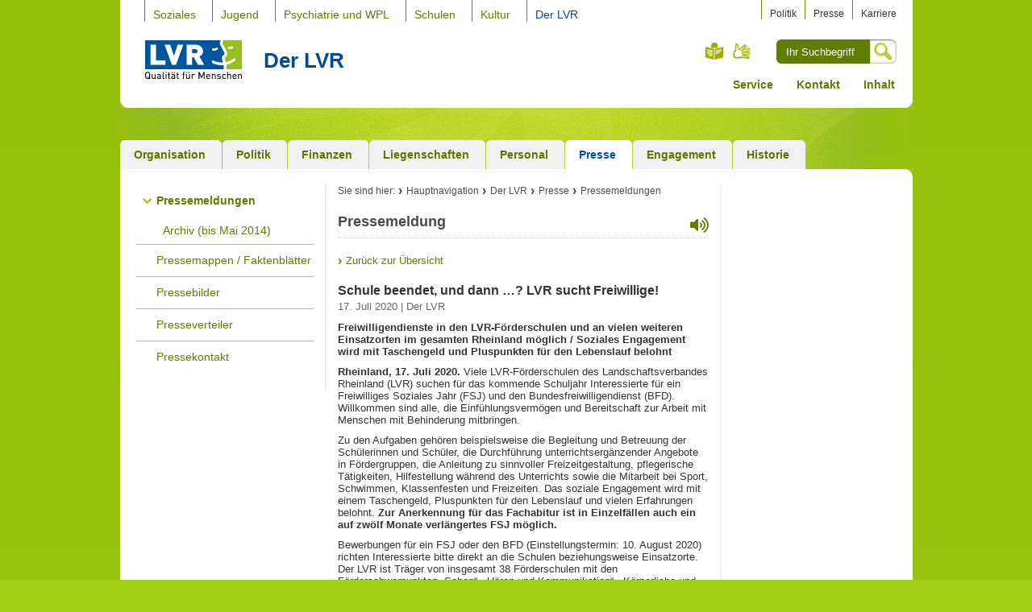

--- FILE ---
content_type: text/html;charset=UTF-8
request_url: https://www.lvr.de/de/nav_main/derlvr/presse_1/pressemeldungen/press_report_archiv_241413.jsp
body_size: 6665
content:

 
<!-- NOINDEX -->
















<!-- INDEX -->
<!DOCTYPE html>
<html xmlns="http://www.w3.org/1999/xhtml" xml:lang="de" lang="de">
<head>
<meta http-equiv="Content-Type" content="text/html; charset=UTF-8" />
<meta name="viewport" content="width=device-width, initial-scale=1, shrink-to-fit=no">
<title>Schule beendet, und dann &hellip;? LVR sucht Freiwillige!</title>
<meta name="LVR_Category" content="Pressemeldung"/>
<meta name="LVR_Section" content="schulen, Der LVR, jugend, Psychiatrie und Heilpädagogik, kultur" />
<meta name="Teaser_Description" content="Freiwilligendienste in den LVR-F&ouml;rderschulen und an vielen weiteren Einsatzorten im gesamten Rheinland m&ouml;glich / Soziales Engagement wird mit Taschengeld und Pluspunkten f&uuml;r den Lebenslauf belohnt" />
<meta name="Changed" content="2020/07/17 13:16:36" />
<meta name="Keywords" content="Presse, Meldung, Pressemeldung" />
<meta name="Description" content="Anzeige einer ausgew&auml;hlten Pressemeldung" />
<meta name="TimeStamp" content="14.01.2026, 04:52:55" />
<meta name="date" content="" />
<!-- NOINDEX -->
<!-- hier beginnt der Bereich, der durch Exalead NICHT durchsucht werden soll -->
<meta name="WT.ti" content="press report archiv" />
<meta name="Author" content="" />
<meta name="robots" content="all">
<link rel="stylesheet" href="https://media.lvr.de/font_awesome/live/css/all.css" crossorigin="anonymous"/>
<link rel="stylesheet" type="text/css" media="screen, projection" href="../../../../../media/mastervorlagen/css/screen.css" />
<link rel="stylesheet" type="text/css" media="screen, projection" href="../../../../../media/pressemodul/css_1/pressemodul.css" />
<link rel="stylesheet" type="text/css" href="../../../../../media/mastervorlagen/css/cookies.css" media="screen" />
<link rel="alternate stylesheet" href="../../../../../media/mastervorlagen/css/font_normal.css" title="normale Schrift" type="text/css" media="screen, projection" />
<link rel="alternate stylesheet" href="../../../../../media/mastervorlagen/css/font_big.css" title="große Schrift" type="text/css" media="screen, projection" />
<link rel="alternate stylesheet" href="../../../../../media/mastervorlagen/css/font_huge.css" title="sehr große Schrift" type="text/css" media="screen, projection" />
<link rel="stylesheet" type="text/css" href="../../../../../media/mastervorlagen/css/print.css" media="print" />
<link rel="shortcut icon" href="../../../../../media/mastervorlagen/img/favicon.ico" type="image/x-icon" />
<script type="text/javascript" src="../../../../../media/mastervorlagen/js/__basic_behaviour.js"></script>
<script type="text/javascript" src="../../../../../media/pressemodul/js_1/heise2click_plugin/js_2/jquerysocialshareprivacy.js"></script>
<script src="//f1-eu.readspeaker.com/script/5363/webReader/webReader.js?pids=wr" type="text/javascript"></script>
<script type="text/javascript">
function openAndRead() {
document.getElementById('rs_form').style.display = "block";
setTimeout("document.getElementById('rs_playbutton').click();",500);
}
</script>
<script type="text/javascript">
function clearField(input, val) {
if (input.value == val)
{
input.value = "";
}
}
</script>
<script src="https://cloud.ccm19.de/app.js?apiKey=a5c6b140b8918be96bfa66acfb4a4d3dc6f8cb0e61841db8&amp;domain=686670d1a208a95e5306b1a2" referrerpolicy="origin"></script>
</head>
<body class="nav-col-subcol">
		<div id="wrapper">
            <p class="skip">
            <a href="#main">Zum Inhalt springen</a></p>
			<!-- Beginn Header -->
<div id="branding">
	<span class="b-l"></span>
	<span class="b-r"></span>
	<div class="branding-module-1">
<div id="nav-global">
   	<h6>Navigation</h6>
   	<ul><li><a  href="https://www.lvr.de/de/nav_main/soziales_1/lp_soziales_neu.jsp">Soziales</a></li>
<li><a  href="https://www.lvr.de/de/nav_main/jugend_2/lpjugend.jsp">Jugend</a></li>
<li><a  href="https://www.lvr.de/de/nav_main/kliniken/lpkliniken2.jsp">Psychiatrie und WPL</a></li>
<li><a  href="https://www.lvr.de/de/nav_main/schulen/schulen_2.jsp">Schulen</a></li>
<li><a  href="https://www.lvr.de/de/nav_main/kultur/kultur.jsp">Kultur</a></li>
<li class="on"><a  href="https://www.lvr.de/de/nav_main/derlvr/lpderlvr.jsp">Der LVR</a></li>
</ul>
</div><!-- #nav-section -->
		<div id="personal-nav">
			<h6>Ergänzende Links</h6>
			<ul>
				<li>
<a href="../../politik_1/politik_3.jsp" title="zur politischen Vertretung des LVR" >Politik</a></li>
				<li>
<a href="../presse_1.jsp" title="zum Pressebereich" >Presse</a></li>
				<li>
<a href="https://karriere.lvr.de/" title="mehr zum Thema 'Karriere beim LVR'" >Karriere</a></li>
			</ul>
		</div>
	</div>
	<div class="branding-module-2">
		<div id="logo">
				<a title="Startseite" href="../../../index.jsp">
			<img  src="../../../../../media/mastervorlagen/img/logo.svg" alt="Logo des LVR mit dem Text &bdquo;Qualit&auml;t f&uuml;r Menschen&ldquo;" width="120" height="49"/>
				</a>
			<a href="https://www.lvr.de/de/nav_main/derlvr/lpderlvr.jsp"><em id="pageTitle">Der LVR</em><span></span></a>
		</div>
		<div id="language-chooser">
			<h6>Auswahl der Sprachversion</h6>
			<ul>
				<li id="leichteSprache"><a title="Leichte Sprache" href="https://leichtesprache.lvr.de">Leichte Sprache</a></li>
				<li class="current" id="lang-g"><a href="../../../metanavigation_5/nav_meta/service/gebaerdensprachvideos/der_lvr/der_lvr_gebaerdensprachvideos.jsp" title="Gebärdensprach-Videos">Gebärdensprache</a></li>
			</ul>
		</div>
		<div id="search">
			<form method="post" action="../../../metanavigation_5/nav_meta/service/globalesuche/do_search.jsp" accept-charset="UTF-8">
				<div>
					<fieldset>
						<label class="aural" for="suche">Suche</label>
						<input type="text" id="suche" name="q" placeholder="Ihr Suchbegriff"/>
						<input type="hidden" name="clear" value="true" />
					</fieldset>
					<input class="button" type="image" src="https://www.lvr.de/media/mastervorlagen/img/icons/lupe.jpg" alt="Suche" title="Suche"/>
				</div>
			</form>
		</div>
	</div>
	<div class="branding-module-3">
   	<ul><li><a  href="https://www.lvr.de/de/nav_main/derlvr/metanavigation_4/service_3/downloadlink_liste.jsp">Service</a></li>
<li><a  href="https://www.lvr.de/de/nav_main/derlvr/metanavigation_4/kontakt_9/kontakt_5.jsp">Kontakt</a></li>
<li><a  href="https://www.lvr.de/de/nav_main/derlvr/metanavigation_4/inhaltsverzeichnis_5/sitemap_bereiche_5.jsp">Inhalt</a></li>
</ul>
	</div>
</div>
			<div id="wrapper-2">
<div id="nav-section">
   	<h6>Bereichs-Navigation</h6>
   	<ul>
	<li><a  href="../../organisation/derlvrinkurzform.jsp" ><span><span>Organisation</span></span></a></li>
	<li><a  href="../../politik_1/politik_3.jsp" ><span><span>Politik</span></span></a></li>
	<li><a  href="../../finanzen/finanzen_1.jsp" ><span><span>Finanzen</span></span></a></li>
	<li><a  href="../../liegenschaften/immobilien_dez3.jsp" ><span><span>Liegenschaften</span></span></a></li>
	<li><a  href="../../personal/personal_2.jsp" ><span><span>Personal</span></span></a></li>
	<li class="on"><a  href="../presse_1.jsp" ><span><span>Presse</span></span></a></li>
	<li><a  href="../../aktionen/aktionen_1.jsp" ><span><span>Engagement</span></span></a></li>
	<li><a  href="../../geschichte/startseite_geschichte_des_lvr.jsp" ><span><span>Historie</span></span></a></li>
</ul>
</div><!-- #nav-section -->
				<div id="content">
                    <span class="t-r"></span>
    				<div id="nav">
<h6>Sub-Navigation</h6>
<ul>		
	<li class="open"><a  href="presseuebersicht.jsp">Pressemeldungen</a>
				<ul>
	<li><a  href="presse_archiv/presse_archiv_uebersicht.jsp">Archiv (bis Mai 2014)</a>
				</li></ul></li>
	<li><a  href="../berdenlvr/pressemappe___faktenblaetter.jsp">Pressemappen / Faktenblätter</a>
				</li>
	<li><a  href="../bilder/bilder_1.jsp">Pressebilder</a>
				</li>
	<li><a  href="../presseverteiler/newsletter_registrierung.jsp">Presseverteiler</a>
				</li>
	<li><a  href="../kontakt_1/kontakt_2.jsp">Pressekontakt</a>
				</li></ul>
</div><!-- #nav-section -->

					<div id="main-group" >
						<div id="main">
<!-- start Breadcrumb -->
<div id="breadcrumb" class="rs_skip">
	<h6>Sie sind hier:</h6>
	<ul>
						<li><a href="../../../index.jsp" >Hauptnavigation</a></li>
						<li><a href="../../lpderlvr.jsp" >Der LVR</a></li>
						<li><a href="../presse_1.jsp" >Presse</a></li>
						<li><a href="presseuebersicht.jsp" >Pressemeldungen</a></li>

	</ul>
</div>
<!-- end Breadcrumb -->
                            <div class="text">
<div id="readspeaker_button" class="rs_skip rs_preserve">
	<a class="readspeaker" href="https://www.lvr.de/de/nav_main/derlvr/presse_1/pressemeldungen/press_report_archiv_241413.jsp" onclick="openAndRead(this); return false;" accesskey="L" id="rs_button" aria-label="Vorlesen"><i aria-hidden="true" class="fas fa-volume-up fa-2x"></i></a>
</div>
                                <div class="headline">
	                                <h1>Pressemeldung</h1>
                                </div>
<div id="rs_form" class="rs_skip rsbtn rs_preserve">
	<a id="rs_playbutton" rel="nofollow" class="rsbtn_play" accesskey="L" title="Vorlesen starten" href="//app-eu.readspeaker.com/cgi-bin/rsent?customerid=5363&lang=de_de&readid=main&url=https://www.lvr.de/de/nav_main/derlvr/presse_1/pressemeldungen/press_report_archiv_241413.jsp">
	<span class="rsbtn_left rsimg rspart"><span class="rsbtn_text"><span>Vorlesen</span></span></span>
		<span class="rsbtn_right rsimg rsplay rspart"></span>
	</a>
</div>
								<!-- hier endet der Bereich, der bei Exalead ausgelassen wird -->
								<!-- INDEX -->								
									<div class="press_overview">
	<p class="backto">
		<a class="internal" href="presseuebersicht.jsp" target="_self">Zurück zur Übersicht</a>
	</p>
		<div class="press-detail">
			<h2>Schule beendet, und dann …? LVR sucht Freiwillige!</h2>
			<span class="meta-data">
					17. Juli 2020
								| Der LVR
			</span>	
			<p class="intro">Freiwilligendienste in den LVR-Förderschulen und an vielen weiteren Einsatzorten im gesamten Rheinland möglich / Soziales Engagement wird mit Taschengeld und Pluspunkten für den Lebenslauf belohnt</p>
							<!-- Start 0: Text-Bild-Absatz -->
		<a name="section-0"></a>
	<div class="text-bild-absatz">
		<div class="running_text">
			<p><strong>Rheinland, 17. Juli 2020.</strong> Viele LVR-F&ouml;rderschulen des Landschaftsverbandes Rheinland (LVR) suchen f&uuml;r das kommende Schuljahr Interessierte f&uuml;r ein Freiwilliges Soziales Jahr (FSJ) und den Bundesfreiwilligendienst (BFD). Willkommen sind alle, die Einf&uuml;hlungsverm&ouml;gen und Bereitschaft zur Arbeit mit Menschen mit Behinderung mitbringen.</p>
<p>Zu den Aufgaben geh&ouml;ren beispielsweise die Begleitung und Betreuung der Sch&uuml;lerinnen und Sch&uuml;ler, die Durchf&uuml;hrung unterrichtserg&auml;nzender Angebote in F&ouml;rdergruppen, die Anleitung zu sinnvoller Freizeitgestaltung, pflegerische T&auml;tigkeiten, Hilfestellung w&auml;hrend des Unterrichts sowie die Mitarbeit bei Sport, Schwimmen, Klassenfesten und Freizeiten. Das soziale Engagement wird mit einem Taschengeld, Pluspunkten f&uuml;r den Lebenslauf und vielen Erfahrungen belohnt. <strong>Zur Anerkennung f&uuml;r das Fachabitur ist in Einzelf&auml;llen auch ein auf zw&ouml;lf Monate verl&auml;ngertes FSJ m&ouml;glich.</strong></p>
<p>Bewerbungen f&uuml;r ein FSJ oder den BFD (Einstellungstermin: 10. August 2020) richten Interessierte bitte direkt an die Schulen beziehungsweise Einsatzorte. Der LVR ist Tr&auml;ger von insgesamt 38 F&ouml;rderschulen mit den F&ouml;rderschwerpunkten &bdquo;Sehen&ldquo;, &bdquo;H&ouml;ren und Kommunikation&ldquo;, &bdquo;K&ouml;rperliche und motorische Entwicklung&ldquo;, &bdquo;Sprache&ldquo; sowie &bdquo;Emotionale und soziale Entwicklung&ldquo;.</p>
<p><strong>Auch viele weitere Dienststellen und Eigenbetriebe des LVR bieten Freiwilligendienste im gesamten Rheinland an. Mehr Informationen unter <a href="http://www.freiwillige.lvr.de" title="Externer Link &ouml;ffnet neues Fenster" target="_blank" id="externeLink-newsletter-html">www.freiwillige.lvr.de</a>.</strong></p>
<p><br /></p>

<h4>Pressekontakt:</h4><p>Michael Sturmberg<br />Landschaftsverband Rheinland<br />LVR-Fachbereich Kommunikation<br />Tel 0221 809-7084<br />Mail <a href="mailto:michael.sturmberg@lvr.de">michael.sturmberg@lvr.de</a></p>
		</div>
	</div>
	<!-- Ende : Text-Bild-Absatz -->   

		</div>
		<p class="backto">
			<a class="internal" href="presseuebersicht.jsp" target="_self">Zurück zur Übersicht</a>
		</p>

	                                </div><!-- .press_overview -->
								<!-- NOINDEX -->
								<!-- hier beginnt der Bereich, der durch Exalead NICHT durchsucht werden soll -->
								<!-- RSPEAK_STOP -->
                            </div><!-- .text -->
						</div><!-- #main -->
					</div><!-- #main-group -->
					<div id="sidebar">
						<span class="t-r"></span>
						<div id="sidebar-inner">
							<span class="t-r"></span>
	                     </div><!-- #sidebar-inner -->
					</div><!-- #sidebar -->
				</div><!-- #content -->
				
				<!-- Beginn Footer -->
				<div id="footer">
                    <div id="text-features">
                        <ul>
                            <li>
                                <a class="nav-top" href="#main">Zum Seitenanfang</a>
                            </li>              
                        </ul>
					</div>
                    <div id="footer-module-1">
                        <div id="related-tags">
                            <h6>Meist besuchte Seiten</h6>
	                            <ul>
	                            		<li>
<a href="https://jobs.lvr.de/index.php?ac=search_result" >Stellenangebote</a></li>
	                            		<li>
<a href="https://www.lvr.de/de/nav_main/derlvr/organisation/derlvrinkurzform.jsp" title="Über den LVR" >Über den LVR</a></li>
	                            		<li>
<a href="https://www.lvr.de/de/nav_main/soziales_1/menschenmitbehinderung/menschenmitbehinderung_1.jsp" title="Unterstützung für Menschen mit Behinderung" >Unterstützung für Menschen mit Behinderung</a></li>
	                            		<li>
<a href="https://www.lvr.de/de/nav_main/jugend_2/jugendmter/jugendmter_7.jsp" title="Service für Jugendämter" >Service für Jugendämter</a></li>
	                            		<li>
<a href="https://www.lvr.de/de/nav_main/derlvr/finanzen/vergabeplattform/vergabeplattform_1.jsp" title="Ausschreibungen" >Ausschreibungen</a></li>
	                            		<li>
<a href="../../../kultur/museen/museen_1.jsp" >LVR-Museen</a></li>
	                            		<li>
<a href="../../../kliniken/lpkliniken2.jsp" >LVR-Kliniken</a></li>
	                            </ul>
                        </div>
                        <div id="recommended-tags">
                            <h6>Am häufigsten empfohlen</h6>
                            <ul>
                            		<li>
<a href="../../../jugend_2/fortbildung/aktuelletermine/aktuelletermine_1.jsp" >Aktuelle Fortbildungen des LVR-Landesjugendamtes</a></li>
                            		<li>
<a href="../../../schulen/frderschulenmitdemfrderschwerpunkt/infosfreltern_2/infosfreltern_7.jsp" >Schulen: Infos f&uuml;r Eltern</a></li>
                            		<li>
<a href="../../organisation/lvrdezernate/klinikverbundundheilpdagogischehilfen/landesbetreuungsamt/kontakt_1.jsp" >Landesbetreuungsamt</a></li>
                            		<li>
<a href="../../../soziales_1/inklusionsamt/foerdermoeglichkeiten/fuer_arbeitgeber/fuer_arbeitgeber.jsp" title="Informationen des LVR-Integrationsamtes f&uuml;r Arbeitgeber" >Arbeitgeberinformationen</a></li>
                            		<li>
<a href="https://www.lvr.de/de/nav_main/derlvr/aktionen/ehrungen/ehrungen_1.jsp" title="Ehrungen und Preise" >Ehrungen und Preise</a></li>
                            </ul>
                        </div>
                        <div id="partner">
                            <h6>Partner</h6>
                            <ul>
                                <li><a href="https://www.lwl.org/ "><img src="https://www.lvr.de/media/mastervorlagen/img/lwr.jpg" alt="Logo Landschaftsverband Westfalen-Lippe" /></a></li>
                                <li><a href="https://www.versorgungskassen.de/ "><img src="https://www.lvr.de/media/mastervorlagen/img/rvk.jpg" alt="Logo Rheinische Versorgungskassen" /></a></li>
                                <li><a href="http://www.koelntrianglepanorama.de/"><img src="https://www.lvr.de/media/mastervorlagen/img/kt.jpg" alt="Logo Kölntriangle" /></a></li>
                                <li><a href="http://www.kulturinfo-rheinland.de/ "><img src="https://www.lvr.de/media/mastervorlagen/img/kir.jpg" alt="Logo Kulturinfo-Rheinland" /></a></li>
                            </ul>
                        </div>
                    </div>
<div id="footer-module-2">
<h6 class="aural">Fußnavigation</h6>
<ul>
<li class="first" >
<h6>
<a href="../../../soziales_1/lp_soziales_neu.jsp">Soziales</a>
</h6>
<ul>
<li>
<a href="../../../soziales_1/menschenmitbehinderung/menschenmitbehinderungen.jsp">Soziales</a>
</li>
<li>
<a href="../../../soziales_1/inklusionsamt/Inklusionsamt.jsp">Inklusionsamt</a>
</li>
<li>
<a href="../../../soziales_1/soziale_entschaedigung/soziale_entschaedigung.jsp">Soziale Entschädigung</a>
</li>
<li>
<a href="../../../soziales_1/personeninbesonderensozialenschwierigkeiten/personeninbesonderensozialenschwierigkeiten_1.jsp">Soziale Schwierigkeiten</a>
</li>
<li>
<a href="../../../soziales_1/pflege/pflege_aufgaben_und_themenfelder.jsp">Pflege</a>
</li>
<li>
<a href="../../../soziales_1/berdasdezernat/servicestartseite_2.jsp">Aktuelles und Service</a>
</li></ul></li>
<li >
<h6>
<a href="../../../jugend_2/lpjugend.jsp">Jugend</a>
</h6>
<ul>
<li>
<a href="../../../jugend_2/kinderundfamilien/kinderundfamilien_1.jsp">Kinder und Familien</a>
</li>
<li>
<a href="../../../jugend_2/jugendfrderung/jugendfrderung_7.jsp">Jugendförderung</a>
</li>
<li>
<a href="../../../jugend_2/hilfezurerziehung/hilfezurerziehung_7.jsp">Hilfe zur Erziehung</a>
</li>
<li>
<a href="../../../jugend_2/fortbildung/fortbildung_1.jsp">Fortbildung</a>
</li>
<li>
<a href="../../../jugend_2/jugendmter/jugendmter_7.jsp">Jugendämter</a>
</li>
<li>
<a href="../../../jugend_2/service_1/service_3.jsp">Aktuelles und Service</a>
</li></ul></li>
<li >
<h6>
<a href="../../../kliniken/lpkliniken2.jsp">Psychiatrie und WPL</a>
</h6>
<ul>
<li>
<a href="../../../kliniken/klinikverbund/klinikverbund_1.jsp">Klinikverbund</a>
</li>
<li>
<a href="../../../kliniken/heilpdagogischehilfen/heilpdagogischehilfen_2.jsp">Wohnen Plus Leben</a>
</li>
<li>
<a href="../../../kliniken/verbundzentrale/gemeindepsychiatrie.jsp">Außerklinische Hilfen</a>
</li>
<li>
<a href="../../../kliniken/maregelvollzug/maregelvollzug_1.jsp">Maßregelvollzug</a>
</li>
<li>
<a href="https://karriere.lvr.de/lvr-als-arbeitgeber/lvr-verbund">Karriere</a>
</li></ul></li>
<li >
<h6>
<a href="../../../schulen/schulen_2.jsp">Schulen</a>
</h6>
<ul>
<li>
<a href="../../../schulen/frderschulenmitdemfrderschwerpunkt/frderschulenmitdemfrderschwerpunkt_1.jsp">Förderschulen</a>
</li>
<li>
<a href="../../../schulen/schuelerbefoerderung/schlerbefrderung_1.jsp">Schülerbeförderung</a>
</li>
<li>
<a href="../../../schulen/schulenfrkranke/schulenfrkranke_1.jsp">Klinikschulen</a>
</li>
<li>
<a href="../../../schulen/lvrberufskolleg/lvrberufskolleg_1.jsp">Berufskolleg</a>
</li>
<li>
<a href="../../../schulen/inklusion_macht_schule/inklusion_macht_schule.jsp">Inklusion</a>
</li>
<li>
<a href="../../../schulen/sport/sport_lvr_schulen.jsp">Sport</a>
</li>
<li>
<a href="../../../schulen/berdasdezernat_2/service_14.jsp">Aktuelles und Service</a>
</li></ul></li>
<li >
<h6>
<a href="../../../kultur/kultur.jsp">Kultur</a>
</h6>
<ul>
<li>
<a href="../../../kultur/museen/lb_kultur_neu_type_a_10.jsp">Museen</a>
</li>
<li>
<a href="../../../kultur/kulturdienste/lb_kultur_neu_type_a_9.jsp">Kulturdienste</a>
</li>
<li>
<a href="../../../kultur/kulturlandschaft/lp_kulturlandschaft.jsp">Kulturlandschaft</a>
</li>
<li>
<a href="../../../kultur/kult_land__testkopie/Startseite_Kultur_digital.jsp">Kultur digital</a>
</li>
<li>
<a href="../../../kultur/kulturfoerderung/lb_kultur_neu_type_a_8.jsp">Förderung</a>
</li>
<li>
<a href="../../../kultur/museumsberatung_1/lb_kultur_neu_type_a_5.jsp">Museumsberatung</a>
</li>
<li>
<a href="../../../kultur/kulturnetzwerke/lb_kultur_neu_type_a_12.jsp">Netzwerke</a>
</li>
<li>
<a href="../../../kultur/berdasdezernat_1/lb_kultur_neu_type_a_11.jsp">Service</a>
</li></ul></li>
<li class="last">
<h6>
<a href="../../lpderlvr.jsp">Der LVR</a>
</h6>
<ul>
<li>
<a href="../../organisation/derlvrinkurzform.jsp">Organisation</a>
</li>
<li>
<a href="../../politik_1/politik_3.jsp">Politik</a>
</li>
<li>
<a href="../../finanzen/finanzen_1.jsp">Finanzen</a>
</li>
<li>
<a href="../../liegenschaften/immobilien_dez3.jsp">Liegenschaften</a>
</li>
<li>
<a href="../../personal/personal_2.jsp">Personal</a>
</li>
<li>
<a href="../presse_1.jsp">Presse</a>
</li>
<li>
<a href="../../aktionen/aktionen_1.jsp">Engagement</a>
</li>
<li>
<a href="../../geschichte/startseite_geschichte_des_lvr.jsp">Historie</a>
</li></ul></li>
</ul>
</div><!-- // footer-module-2 -->
				</div><!-- #footer -->
				<div id="nav-meta">
                    <span class="b-l"></span>
                    <span class="b-r"></span>
					<p>
<a href="../../../metanavigation_5/nav_meta/impressum_1/impressum.jsp" >Impressum</a>
<a href="../../../metanavigation_5/nav_meta/datenschutz/datenschutz.jsp" >Datenschutz</a>
<a href="../../../metanavigation_5/nav_meta/kontakt/kontakt_5.jsp" >Kontakt</a>
<a href="../../../metanavigation_5/nav_meta/barrierefreiheitserklaerung/inhaltsseite_260.jsp" >Erkl&auml;rung zur Barrierefreiheit</a>
					</p>
					<p class="copyright">&copy; 2026 Landschaftsverband Rheinland (LVR)</p>
				</div><!-- #nav-meta -->
			</div><!-- #wrapper-2 -->
		</div><!-- #wrapper -->
		<script> var _paq = window._paq || []; _paq.push(["setDoNotTrack", true]); _paq.push(['trackPageView']); _paq.push(['enableLinkTracking']); (function() { var u="//webanalytics.lvr.de/"; _paq.push(['setTrackerUrl', u+'matomo.php']); _paq.push(['setSiteId', '1']); var d=document, g=d.createElement('script'), s=d.getElementsByTagName('script')[0]; g.async=true; g.src=u+'matomo.js'; s.parentNode.insertBefore(g,s); })(); var _mtm = window._mtm = window._mtm || []; _mtm.push({'mtm.startTime': (new Date().getTime()), 'event': 'mtm.Start'}); var d=document, g=d.createElement('script'), s=d.getElementsByTagName('script')[0]; g.type='text/javascript'; g.async=true; g.src='//webanalytics.lvr.de/js/container_ykGMk4od.js'; s.parentNode.insertBefore(g,s);
	
function createCookie(name,value,days) { if (days) { var date = new Date(); date.setTime(date.getTime()+(days*24*60*60*1000)); var expires = ";expires="+date.toGMTString(); } else { var expires = ""; } var currentdomain = ""; document.cookie = name+"="+value+expires+currentdomain+";path=/"; } function checkCookie(name) { var nameEQ = name + "="; var ca = document.cookie.split(';'); for(var i=0;i < ca.length;i++) { var c = ca[i]; while (c.charAt(0)==' ') { c = c.substring(1,c.length); } if (c.indexOf(nameEQ) == 0) { return c.substring(nameEQ.length,c.length); } } return null; } function toggleCookie(thisCheckbox,name) { if(thisCheckbox.checked) { createCookie(name,"true",90); } else { createCookie(name,"false",90); } } function toggleCookieLabel(label){ var alternativText = document.getElementById(label).getAttribute('data-alttext'); document.getElementById(label).setAttribute('data-alttext',document.getElementById(label).innerHTML); document.getElementById(label).innerHTML = alternativText; } </script>	
	</body>
</html>

